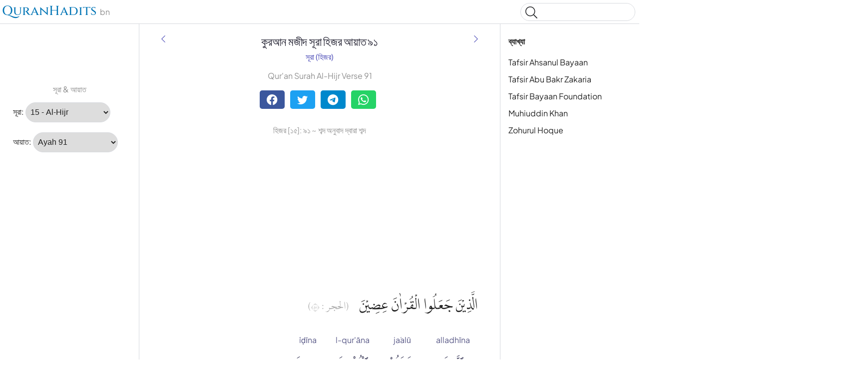

--- FILE ---
content_type: text/html
request_url: https://quranhadits.com/quran-bn/15-al-hijr/ayah-91/
body_size: 5181
content:
<!doctype html>
<html lang="bn"><head>
    <!-- Google tag (gtag.js) -->
    <script async src="https://www.googletagmanager.com/gtag/js?id=G-DF3K644T40"></script>
    <script>window.dataLayer = window.dataLayer || []; function gtag(){dataLayer.push(arguments);} gtag('js', new Date());gtag('config', 'G-DF3K644T40');
    </script>
    <meta charset="utf-8">
    <title>হিজর আয়াত ৯১ - (Al-Hijr:91) | Qur'an Bengali Word By Word</title>
    <meta name="description" content="হিজর আয়াত ৯১ কুরআন মজীদ Bangla (Bengali) বাংলা ভাষা শব্দ দ্বারা শব্দ. Qur'an Bangla (Bengali) বাংলা ভাষা Al-Hijr:91 with translations, multi tafseers and word for Word al-Ḥijr ১৫:৯১">
    <link rel="canonical" href="https://quranhadits.com/quran-bn/15-al-hijr/ayah-91/">
    <meta name="viewport" content="width=device-width, initial-scale=1">
    <link rel="apple-touch-icon" sizes="180x180" href="/apple-touch-icon.png">
    <link rel="icon" type="image/png" sizes="32x32" href="/favicon-32x32.png">
    <link rel="icon" type="image/png" sizes="16x16" href="/favicon-16x16.png">
    <link rel="shortcut icon" href="/favicon.ico">
<link href="/assets/css/quran.css" rel="stylesheet">
<script type="application/ld+json">{"@context": "http://schema.org","@type": "WebPage","name": "হিজর আয়াত ৯১ - (Al-Hijr:91) | Qur'an Bengali Word By Word","headline": "হিজর আয়াত ৯১ - (Al-Hijr:91) | Qur'an Bengali Word By Word","inLanguage": "bn","mainEntityOfPage": {"@type": "WebPage","@id": "https://quranhadits.com/quran-bn/15-al-hijr/ayah-91/"},"publisher": {"@type": "Organization","name": "quranhadits.com","logo": {"@type": "imageObject","url": "https://quranhadits.com/assets/images/quranhadits.png"}},"author": {"@type": "Person","name": "QuranHadits"},"editor": "QuranHadits","url": "https://quranhadits.com/quran-bn/15-al-hijr/ayah-91/"}</script><script async src="https://pagead2.googlesyndication.com/pagead/js/adsbygoogle.js?client=ca-pub-3288866780282962" crossorigin="anonymous"></script><script>
    var quranId = {layout: "quran_bn", sura_num: "15", surah_slug: "15-al-hijr", surah_select: "15 - Al-Hijr", ayah_num: "91"}         
</script>
</head>
<body dir="ltr">
  <svg class="md-svg">
      <defs>
      </defs>
 </svg>
  <input class="md-toggle" data-md-toggle="drawer" type="checkbox" id="__drawer">
  <input class="md-toggle" data-md-toggle="search" type="checkbox" id="__search">
  <label class="md-overlay" data-md-component="overlay" for="__drawer"></label>
  <a href="#content" tabindex="1" class="md-skip">
        Skip to content
      </a><header class="md-header" data-md-component="header">
    <nav class="md-header-nav md-grid">
      <div class="md-flex">
        <div class="md-flex__cell md-flex__cell--shrink">
          <label class="md-icon md-icon--menu md-header-nav__button" for="__drawer"></label>
        </div>
        <div class="md-flex__cell md-flex__cell--stretch">
          <div class="md-flex__ellipsis md-header-nav__title" data-md-component="title"><a href="https://quranhadits.com/quran-bn"><span>QuranHadits</span></a> <span id="lang" class="text-muted">bn</span></div>
        </div>
        <div class="md-flex__cell md-flex__cell--shrink">
          <label class="md-icon md-icon--search md-header-nav__button" for="__search"></label>
          <div class="md-search" data-md-component="search" role="dialog">
            <label class="md-search__overlay" for="__search"></label>
            <div class="md-search__inner" role="search">
<div class="gcse-search"></div>
              <form class="md-search__form" name="search" action="/search.html" target="_top">
                <input type="text" class="md-search__input" name="q" placeholder="Search" data-md-component="query" data-md-state="active">
                <label class="md-icon md-search__icon" for="__search"></label>
                <button type="reset" class="md-icon md-search__icon" data-md-component="reset" tabindex="-1">&#xF00D;</button>
              </form>
              <div class="md-search__output">
                <div class="md-search__scrollwrap" data-md-scrollfix>
                  <div class="md-search-result" data-md-component="result">
                    <div class="md-search-result__meta">
                      Type to start searching
                    </div>
                    <ol class="md-search-result__list"></ol>
                  </div>
                </div>
              </div>
            </div>
          </div>
        </div>
      </div>
    </nav>
  </header><div class="md-container">
    <main class="md-main">
      <div class="md-main__inner md-grid" data-md-component="container">
        <div class="md-sidebar md-sidebar--primary" data-md-component="navigation">
          <div class="md-sidebar__scrollwrap">
            <div class="md-sidebar__inner">
              <nav class="md-nav md-nav--primary" data-md-level="0">
                <ul class="md-nav__list" data-md-scrollfix><li class="md-nav__item md-nav__item--active">
                    <input class="md-toggle md-nav__toggle" data-md-toggle="toc" type="checkbox" id="__toc">
                    <label class="md-nav__link md-nav__link--active" for="__toc">ব্যাখ্যা <br><small class="text-muted">হিজর আয়াত 91</small></label>
                    <nav class="md-nav md-nav--secondary">
                      <label class="md-nav__title" for="__toc">ব্যাখ্যা</label>
                      <ul class="md-nav__list" data-md-scrollfix><li class="md-nav__item"><a href="#ahsanul-bayan" class="md-nav__link">Tafsir Ahsanul Bayaan</a></li><li class="md-nav__item"><a href="#abu-bakr-zakaria" class="md-nav__link">Tafsir Abu Bakr Zakaria</a></li><li class="md-nav__item"><a href="#bayan-foundation" class="md-nav__link">Tafsir Bayaan Foundation</a></li><li class="md-nav__item"><a href="#muhiuddin-khan" class="md-nav__link">Muhiuddin Khan</a></li><li class="md-nav__item"><a href="#hoque" class="md-nav__link">Zohurul Hoque</a></li></ul>
                    </nav>
                  </li><p class="text-center text-muted"> সূরা &amp; আয়াত</p>
<li class="md-nav__item md-nav__item--active">
  <div placeholder role="listitem">
    <label for="surah">সূরা:</label>
    <select name="inputSura" id="inputSura" class="form-control" disabled>
    </select>
  </div>
</li>
<li class="md-nav__item md-nav__item--active">
  <div placeholder role="listitem">
    <label>আয়াত:</label>
    <select name="inputAya" id="inputAya" class="form-control" disabled>
    </select>
  </div>
</li>
                </ul>
              </nav>
            </div>
          </div><script async src="https://pagead2.googlesyndication.com/pagead/js/adsbygoogle.js?client=ca-pub-3288866780282962" crossorigin="anonymous"></script>
          <!-- sl_160600 -->
          <ins class="adsbygoogle" style="display:inline-block;width:160px;height:600px" data-ad-client="ca-pub-3288866780282962" data-ad-slot="5389216845"></ins>
          <script>(adsbygoogle = window.adsbygoogle || []).push({});</script></div><div class="md-sidebar md-sidebar--secondary" data-md-component="toc">
  <div class="md-sidebar__scrollwrap">
    <div class="md-sidebar__inner">
      <nav class="md-nav md-nav--secondary">
        <label class="md-nav__title" for="__toc">ব্যাখ্যা</label>
        <ul class="md-nav__list" data-md-scrollfix><li class="md-nav__item"><a href="#ahsanul-bayan" class="md-nav__link">Tafsir Ahsanul Bayaan</a></li><li class="md-nav__item"><a href="#abu-bakr-zakaria" class="md-nav__link">Tafsir Abu Bakr Zakaria</a></li><li class="md-nav__item"><a href="#bayan-foundation" class="md-nav__link">Tafsir Bayaan Foundation</a></li><li class="md-nav__item"><a href="#muhiuddin-khan" class="md-nav__link">Muhiuddin Khan</a></li><li class="md-nav__item"><a href="#hoque" class="md-nav__link">Zohurul Hoque</a></li></ul>
      </nav>
    </div>
  </div>
</div>
<div id="content" class="md-content">
<article class="md-content__inner md-typeset">
    <h1 id="title">কুরআন মজীদ সূরা হিজর আয়াত ৯১</h1>
    <div class="category">
        <a title="সূরা হিজর" href="/quran-bn/15-al-hijr/">সূরা (হিজর)</a>
    </div><a href="/quran-bn/15-al-hijr/ayah-90/" title="হিজর আয়াত ৯০" rel="prev">
          <i class="md-icon md-icon--arrow-back"></i>
      </a><a href="/quran-bn/15-al-hijr/ayah-92/" title="হিজর আয়াত ৯২" rel="next">
          <i class="md-icon md-icon--arrow-forward"></i>
      </a><p class="text-center text-muted" lang="en">Qur'an Surah Al-Hijr Verse 91</p><div class="social-share">
        <div class="social-share">
          <a href="https://facebook.com/sharer.php?u=https%3A%2F%2Fquranhadits.com%2Fquran-bn%2F15-al-hijr%2Fayah-91+%2F" rel="noopener noreferrer nofollow" target="_blank" class="btn social-btn btn-facebook">
            <i class="fa fa-facebook fa-lg"></i>
          </a>
          <a href="https://twitter.com/intent/tweet?url=https%3A%2F%2Fquranhadits.com%2Fquran-bn%2F15-al-hijr%2Fayah-91+%2F&text=%E0%A6%B9%E0%A6%BF%E0%A6%9C%E0%A6%B0+%E0%A6%86%E0%A6%AF%E0%A6%BC%E0%A6%BE%E0%A6%A4+%E0%A7%AF%E0%A7%A7" rel="noopener noreferrer nofollow" target="_blank" class="btn social-btn btn-twitter">
            <i class="fa fa-twitter fa-lg"></i>
          </a>
          <a href="https://telegram.me/share/url?url=https%3A%2F%2Fquranhadits.com%2Fquran-bn%2F15-al-hijr%2Fayah-91+%2F&text=%E0%A6%B9%E0%A6%BF%E0%A6%9C%E0%A6%B0+%E0%A6%86%E0%A6%AF%E0%A6%BC%E0%A6%BE%E0%A6%A4+%E0%A7%AF%E0%A7%A7" rel="noopener noreferrer nofollow" target="_blank" class="btn social-btn btn-telegram">
            <i class="fa fa-telegram fa-lg"></i>
          </a>
          <a href="https://web.whatsapp.com/send?l=en&text=%E0%A6%B9%E0%A6%BF%E0%A6%9C%E0%A6%B0+%E0%A6%86%E0%A6%AF%E0%A6%BC%E0%A6%BE%E0%A6%A4+%E0%A7%AF%E0%A7%A7%20https%3A%2F%2Fquranhadits.com%2Fquran-bn%2F15-al-hijr%2Fayah-91+%2F" rel="noopener noreferrer nofollow" target="_blank" class="btn social-btn btn-whatsapp">
            <i class="fa fa-whatsapp fa-lg"></i>
          </a>
        </div>
    </div> 

    <h2>হিজর [১৫]: ৯১ ~ শব্দ অনুবাদ দ্বারা শব্দ</h2>

    <script async src="https://pagead2.googlesyndication.com/pagead/js/adsbygoogle.js?client=ca-pub-3288866780282962" crossorigin="anonymous"></script>
    <!-- sl_resp2 -->
    <ins class="adsbygoogle" style="display:block" data-ad-client="ca-pub-3288866780282962" data-ad-slot="1288156479" data-ad-format="auto" data-full-width-responsive="true"></ins>
    <script>(adsbygoogle = window.adsbygoogle || []).push({});</script>

    <p class="quran-arabic" lang="ar" translate="no">الَّذِيْنَ جَعَلُوا الْقُرْاٰنَ عِضِيْنَ  <small class="surah-ayah-info text-muted">(الحجر : ١٥)</small></p>
    <div id="quran-words" class="quran-list"><dl class="quran-dl"><dt class="qw-t" translate="no">alladhīna</dt><dt class="qw-c" lang="ar">ٱلَّذِينَ</dt><dt class="qw-m" lang="en">Those who</dt><dd class="qw-b" lang="bn">যারা</dd></dl><dl class="quran-dl"><dt class="qw-t" translate="no">jaʿalū</dt><dt class="qw-c" lang="ar">جَعَلُوا۟</dt><dt class="qw-m" lang="en">have made</dt><dd class="qw-b" lang="bn">করেছে</dd></dl><dl class="quran-dl"><dt class="qw-t" translate="no">l-qur'āna</dt><dt class="qw-c" lang="ar">ٱلْقُرْءَانَ</dt><dt class="qw-m" lang="en">the Quran</dt><dd class="qw-b" lang="bn">কুরআনকে</dd></dl><dl class="quran-dl"><dt class="qw-t" translate="no">ʿiḍīna</dt><dt class="qw-c" lang="ar">عِضِينَ</dt><dt class="qw-m" lang="en">(in) parts</dt><dd class="qw-b" lang="bn">টুকরো টুকরো</dd></dl></div>
    <h3 class="subtitle">Transliteration:</h3>    
    <q class="transliteration">Allazeena ja'alul Quraana'ideen</q>  <em>(QS. al-Ḥijr:91)</em><h3 class="subtitle">English Sahih International:</h3>
    <blockquote class="translation">Who have made the Quran into portions. (<strong>QS. Al-Hijr, Ayah ৯১</strong>)</blockquote>

    <h3 class="subtitle">তাফসীর তাইসীরুল কুরআন (Taisirul Quran):</h3>
    <blockquote class="translation">যারা কুরআনকে (নিজেদের খেয়াল খুশিমত) ভাগ ভাগ করে ফেলেছে (যেটা ইচ্ছে মানছে, যেটা ইচ্ছে অমান্য করছে)। (<strong>হিজর, আয়াত ৯১</strong>)</blockquote>

    <script async src="https://pagead2.googlesyndication.com/pagead/js/adsbygoogle.js?client=ca-pub-3288866780282962" crossorigin="anonymous"></script>
    <!-- newresponsive1 -->
    <ins class="adsbygoogle" style="display:block" data-ad-client="ca-pub-3288866780282962" data-ad-slot="8940978725" data-ad-format="auto" data-full-width-responsive="true"></ins>
    <script>(adsbygoogle = window.adsbygoogle || []).push({});</script>

    <div class="translation-wrapper"><h3 id="ahsanul-bayan"><a href="#ahsanul-bayan">Tafsir Ahsanul Bayaan</a></h3>
        <p>যারা কুরআনকে বিভিন্নভাবে বিভক্ত করেছে।</p><h3 id="abu-bakr-zakaria"><a href="#abu-bakr-zakaria">Tafsir Abu Bakr Zakaria</a></h3>
        <p>যারা কুরআনকে বিভিন্নভাবে বিভক্ত করেছে [১]। <br /> <br />[১] (عِضِيْنَ) শব্দের অর্থ করা হয়েছে, বিভক্ত। শব্দটির অন্য অর্থঃ জাদু, গল্প। [বাগভী] এ অর্থের সমর্থনে সীরাত গ্রন্থে এসেছে যে, ওয়ালীদ ইবনে মুগীরাহ কুরাইশের এক সমাবেশে হাজির হয়ে বললঃ হজ্জের মওসুম শুরু হয়ে গেছে। চতুর্দিক থেকে মানুষ এখন তোমাদের কাছে আসবে। এদিকে তোমাদের সাথী (মুহাম্মদ) সম্পর্কে তারা জেনে গেছে। তাই তোমরা তার ব্যাপারে একজোট হয়ে একটি মত পোষণ কর। তারা বললঃ তুমিই বল। সে বললঃ তোমরাই বল। তখন তারা বললঃ আমরা বলব সে গণক। তখন সে বললঃ সে গণক নয়। তখন তারা বললঃ আমরা বলব সে পাগল। সে বললঃ না, সে তো পাগল নয়। তারা বললঃ আমরা বলব সে কবি। সে বলল, না সে কবিও নয়। তারা বললঃ আমরা বলব সে যাদুকর। সে বললঃ না, সে যাদুকরও নয়। তখন তারা বললঃ তাহলে আমরা কি বলব? সে বললঃ আল্লাহর শপথ! তার কথায় আছে মাধুর্য, তোমরা যা-ই বল না কেন বুঝা যাবে যে তোমাদের কথাই বাতিল। তবে তার কথা যাদুকরের কাছাকাছি। এ কথার উপরই সবাই সেখান থেকে চলে গেল। আর এদিকে আল্লাহ তা'আলা তাদের সম্পর্কে নাযিল করলেনঃ <br /> <br />“যারা কুরআন সম্পর্কে বিভিন্ন ভাগে বিভক্ত হয়েছে, কাজেই শপথ আপনার রবের! আমরা তাদের সবাইকে প্রশ্ন করবই, সে বিষয়ে, যা তারা করে।” [বাগভী; সীরাতে ইবনে হিশাম] <br /></p><h3 id="bayan-foundation"><a href="#bayan-foundation">Tafsir Bayaan Foundation</a></h3>
        <p>যারা কুরআনকে বিভিন্ন অংশে ভাগ করেছিল।* <br /><br />* ‘বিভিন্ন অংশে ভাগ করেছিল, অর্থাৎ কুরআনকে তারা বিভিন্ন নামে ও বিভিন্ন অভিধায় চি‎‎হ্নত করত, যেমন কেউ বলত, এটি যাদু, কেউ বলত, কবিতা, আবার কেউ বলত, গণকদের গণনা ইত্যাদি।</p><h3 id="muhiuddin-khan"><a href="#muhiuddin-khan">Muhiuddin Khan</a></h3>
        <p>যারা কোরআনকে খন্ড খন্ড করেছে।</p><h3 id="hoque"><a href="#hoque">Zohurul Hoque</a></h3>
        <p>যারা কুরআনকে করে ছিন্নভিন্ন।</p></div>
</article>
</div>
</div>
    </main>
  </div><footer class="md-footer">
      <div class="md-footer-nav">
        <nav class="md-footer-nav__inner md-grid"><a href="/quran-bn/15-al-hijr/ayah-90/" title="হিজর আয়াত ৯০ " class="md-flex md-footer-nav__link md-footer-nav__link--prev" rel="prev">
            <div class="md-flex__cell md-flex__cell--shrink">
              <i class="md-icon md-icon--arrow-back md-footer-nav__button"></i>
            </div>
            <div class="md-flex__cell md-flex__cell--stretch md-footer-nav__title">
              <span class="md-flex__ellipsis">
                <span class="md-footer-nav__direction">
                  পূর্ববর্তী আয়াত
                </span> হিজর আয়াত ৯০
              </span>
            </div>
          </a><a href="/quran-bn/15-al-hijr/ayah-92/" title="হিজর আয়াত ৯২" class="md-flex md-footer-nav__link md-footer-nav__link--next" rel="next">
            <div class="md-flex__cell md-flex__cell--stretch md-footer-nav__title">
              <span class="md-flex__ellipsis">
                <span class="md-footer-nav__direction">
                  পরবর্তী আয়াত
                </span> হিজর আয়াত ৯২
              </span>
            </div>
            <div class="md-flex__cell md-flex__cell--shrink">
              <i class="md-icon md-icon--arrow-forward md-footer-nav__button"></i>
            </div>
          </a></nav>
      </div>
      <div class="md-footer-meta md-typeset">
        <div class="md-footer-meta__inner md-grid">
          <div class="md-footer-copyright">
            <div class="md-footer-copyright__highlight">
              &copy; <span id="copyrighYear"></span> <a href="https://quranhadits.com">QuranHadits.com</a>
            </div>
          </div>
          <div class="md-footer-social"><a href="/about/" class="md-footer__link">About</a>
            <a href="/contact/" class="md-footer__link">Contact</a>
            <a href="/privacy/" class="md-footer__link">Privacy Policy</a>
          </div>
        </div>
      </div>
    </footer><script src="https://ajax.googleapis.com/ajax/libs/jquery/1.11.2/jquery.min.js"></script>
  <script>
    window.jQuery || document.write('<script src="/assets/js/jquery.min.js?v.1.11.2"><\/script>')
  </script><script src="/assets/js/quran-bn.js"></script><script defer src="https://static.cloudflareinsights.com/beacon.min.js/vcd15cbe7772f49c399c6a5babf22c1241717689176015" integrity="sha512-ZpsOmlRQV6y907TI0dKBHq9Md29nnaEIPlkf84rnaERnq6zvWvPUqr2ft8M1aS28oN72PdrCzSjY4U6VaAw1EQ==" data-cf-beacon='{"version":"2024.11.0","token":"34c04c46c7dd4eab8669b5649e8ae11a","r":1,"server_timing":{"name":{"cfCacheStatus":true,"cfEdge":true,"cfExtPri":true,"cfL4":true,"cfOrigin":true,"cfSpeedBrain":true},"location_startswith":null}}' crossorigin="anonymous"></script>
</body>

</html>

--- FILE ---
content_type: text/html; charset=utf-8
request_url: https://www.google.com/recaptcha/api2/aframe
body_size: 267
content:
<!DOCTYPE HTML><html><head><meta http-equiv="content-type" content="text/html; charset=UTF-8"></head><body><script nonce="EsLlLSPJVr_AU5cXu-Y3lQ">/** Anti-fraud and anti-abuse applications only. See google.com/recaptcha */ try{var clients={'sodar':'https://pagead2.googlesyndication.com/pagead/sodar?'};window.addEventListener("message",function(a){try{if(a.source===window.parent){var b=JSON.parse(a.data);var c=clients[b['id']];if(c){var d=document.createElement('img');d.src=c+b['params']+'&rc='+(localStorage.getItem("rc::a")?sessionStorage.getItem("rc::b"):"");window.document.body.appendChild(d);sessionStorage.setItem("rc::e",parseInt(sessionStorage.getItem("rc::e")||0)+1);localStorage.setItem("rc::h",'1768799750503');}}}catch(b){}});window.parent.postMessage("_grecaptcha_ready", "*");}catch(b){}</script></body></html>

--- FILE ---
content_type: text/css
request_url: https://quranhadits.com/assets/css/quran.css
body_size: 6838
content:
@font-face{font-family:"Plus Jakarta Sans";font-style:normal;font-weight:300;font-display:swap;src:url("/assets/fonts/plusjakartasans.woff2") format('woff2');unicode-range:U+0000-00FF, U+0131, U+0152-0153, U+02BB-02BC, U+02C6, U+02DA, U+02DC, U+2000-206F, U+2074, U+20AC, U+2122, U+2191, U+2193, U+2212, U+2215, U+FEFF, U+FFFD}@font-face{font-family:"Plus Jakarta Sans";font-style:normal;font-weight:400;font-display:swap;src:url("/assets/fonts/plusjakartasans.woff2") format('woff2');unicode-range:U+0000-00FF, U+0131, U+0152-0153, U+02BB-02BC, U+02C6, U+02DA, U+02DC, U+2000-206F, U+2074, U+20AC, U+2122, U+2191, U+2193, U+2212, U+2215, U+FEFF, U+FFFD}@font-face{font-family:"Plus Jakarta Sans";font-style:normal;font-weight:500;font-display:swap;src:url("/assets/fonts/plusjakartasans.woff2") format('woff2');unicode-range:U+0000-00FF, U+0131, U+0152-0153, U+02BB-02BC, U+02C6, U+02DA, U+02DC, U+2000-206F, U+2074, U+20AC, U+2122, U+2191, U+2193, U+2212, U+2215, U+FEFF, U+FFFD}@font-face{font-family:"Plus Jakarta Sans";font-style:normal;font-weight:600;font-display:swap;src:url("/assets/fonts/plusjakartasans.woff2") format('woff2');unicode-range:U+0000-00FF, U+0131, U+0152-0153, U+02BB-02BC, U+02C6, U+02DA, U+02DC, U+2000-206F, U+2074, U+20AC, U+2122, U+2191, U+2193, U+2212, U+2215, U+FEFF, U+FFFD}@font-face{font-family:"Plus Jakarta Sans";font-style:normal;font-weight:700;font-display:swap;src:url("/assets/fonts/plusjakartasans.woff2") format('woff2');unicode-range:U+0000-00FF, U+0131, U+0152-0153, U+02BB-02BC, U+02C6, U+02DA, U+02DC, U+2000-206F, U+2074, U+20AC, U+2122, U+2191, U+2193, U+2212, U+2215, U+FEFF, U+FFFD}@font-face{font-family:"mdicons";font-style:normal;font-weight:400;src:url("/assets/fonts/mdicons.woff2") format("woff2")}@font-face{font-family:'amiri_quran';font-style:normal;font-weight:400;font-display:swap;src:url("/assets/fonts/amiri_quran.woff2") format('woff2')}@font-face{font-family:'id_lpmq';src:url("/assets/fonts/id_lpmq.woff2") format('woff2');font-style:normal;font-weight:normal;font-display:swap}.text-muted{color:#909090}html{box-sizing:border-box}*,:after,:before{box-sizing:inherit}html{-webkit-text-size-adjust:none;-moz-text-size-adjust:none;-ms-text-size-adjust:none;text-size-adjust:none}body{margin:0}hr{overflow:visible;box-sizing:content-box}a{-webkit-text-decoration-skip:objects}a,button,input,label{-webkit-tap-highlight-color:transparent}a{color:inherit;text-decoration:none}a:hover{color:#4747B5}small,sub,sup{font-size:80%}sub,sup{position:relative;line-height:0;vertical-align:baseline}sub{bottom:-0.25em}sup{top:-0.5em}img{border-style:none}table{border-collapse:separate;border-spacing:0}td,th{font-weight:400;vertical-align:top}button{margin:0;padding:0;border:0;outline-style:none;background:transparent;font-size:inherit}input{border:0;outline:0}.md-icon,.md-nav__button,.md-nav__link:after,.md-nav__title:before{font-family:'mdicons';font-style:normal;font-variant:normal;font-weight:400;line-height:1;text-transform:none;white-space:nowrap;speak:none;word-wrap:normal;direction:ltr}.md-content{min-height:100vh}.md-content__icon,.md-footer-nav__button,.md-header-nav__button,.md-nav__button,.md-nav__title:before{display:inline-block;margin:0.2rem;padding:0.4rem;font-size:1.2rem;cursor:pointer}.md-icon--arrow-back:before{content:"\F053"}.md-icon--arrow-forward:before{content:"\F054"}.md-icon--menu:before{content:"\F0C9"}.md-icon--search:before{content:"\F002"}body{-webkit-font-smoothing:antialiased;-moz-osx-font-smoothing:grayscale}body,input{color:rgba(0, 0, 0, 0.87);font-feature-settings:"kern", "liga";font-family:"Plus Jakarta Sans", Helvetica Neue, Helvetica, Arial, sans-serif}code,kbd,pre{color:rgba(0, 0, 0, 0.87);font-feature-settings:"kern";font-family:Courier New, Courier, monospace}.md-typeset{font-size:0.8rem;line-height:1.7;-webkit-print-color-adjust:exact}.md-typeset blockquote,.md-typeset ol,.md-typeset p,.md-typeset ul{margin:0.7em 0}.md-typeset h1{margin:0 0 1rem;color:#1f1e2e;font-size:1.15rem;line-height:1.5;text-align:center}.md-typeset h1,.md-typeset h2{font-weight:400;letter-spacing:-0.01em}.md-typeset h2{font-size:1.11rem;line-height:1.3}.md-typeset h3{margin:1.5rem 0 0.8rem;font-size:1.1rem;font-weight:400;line-height:1.3}.md-typeset h2 + h3{margin-top:0.8rem}.md-typeset h4{font-size:1rem}.md-typeset h4,.md-typeset h5,.md-typeset h6{margin:0.8rem 0;font-weight:400;letter-spacing:-0.01em}.md-typeset h5,.md-typeset h6{color:rgba(0, 0, 0, 0.54);font-size:0.64rem}.md-typeset h5{text-transform:uppercase}.md-typeset hr{margin:1.5em 0;border-bottom:0.05rem dotted rgba(0, 0, 0, 0.26)}.md-typeset a{color:#4747B5;word-break:break-word}.md-typeset a,.md-typeset a:before{-webkit-transition:color 0.125s;transition:color 0.125s}.md-typeset a:active,.md-typeset a:hover{color:#9292DE}.md-typeset code,.md-typeset pre{background-color:hsla(0, 0%, 92.5%, 0.5);color:#37474f;font-size:85%;direction:ltr}.md-typeset code{margin:0 0.29412em;padding:0.07353em 0;border-radius:0.1rem;box-shadow:0.29412em 0 0 hsla(0, 0%, 92.5%, 0.5), -0.29412em 0 0 hsla(0, 0%, 92.5%, 0.5);word-break:break-word;-webkit-box-decoration-break:clone;box-decoration-break:clone}.md-typeset h1 code,.md-typeset h2 code,.md-typeset h3 code,.md-typeset h4 code,.md-typeset h5 code,.md-typeset h6 code{margin:0;background-color:transparent;box-shadow:none}.md-typeset a > code{margin:inherit;padding:inherit;border-radius:initial;background-color:inherit;color:inherit;box-shadow:none}.md-typeset pre{position:relative;margin:1em 0;border-radius:0.1rem;line-height:1.4;-webkit-overflow-scrolling:touch}.md-typeset pre > code{display:block;margin:0;padding:0.525rem 0.6rem;background-color:transparent;font-size:inherit;box-shadow:none;-webkit-box-decoration-break:slice;box-decoration-break:slice;overflow:auto}.md-typeset pre > code::-webkit-scrollbar{width:0.2rem;height:0.2rem}.md-typeset pre > code::-webkit-scrollbar-thumb{background-color:rgba(0, 0, 0, 0.26)}.md-typeset pre > code::-webkit-scrollbar-thumb:hover{background-color:#9292DE}.md-typeset kbd{padding:0 0.29412em;border-radius:0.15rem;border:0.05rem solid #c9c9c9;border-bottom-color:#bcbcbc;background-color:#fcfcfc;color:#555;font-size:85%;box-shadow:0 0.05rem 0 #b0b0b0;word-break:break-word}.md-typeset mark{margin:0 0.25em;padding:0.0625em 0;border-radius:0.1rem;background-color:rgba(255, 235, 59, 0.5);box-shadow:0.25em 0 0 rgba(255, 235, 59, 0.5), -0.25em 0 0 rgba(255, 235, 59, 0.5);word-break:break-word;-webkit-box-decoration-break:clone;box-decoration-break:clone}.md-typeset abbr{border-bottom:0.05rem dotted rgba(0, 0, 0, 0.54);text-decoration:none;cursor:help}.md-typeset small{opacity:0.75}.md-typeset sub,.md-typeset sup{margin-left:0.07812em}.md-typeset blockquote{padding-left:0.6rem;border-left:0.2rem solid rgba(0, 0, 0, 0.26);color:rgba(0, 0, 0, 0.9)}.md-typeset blockquote.translation.secondary{border-color:rgba(51, 0, 102, .58);font-style:italic;color:#666}.md-typeset ul{list-style-type:disc}.md-typeset ol,.md-typeset ul{margin-left:0.625em;padding:0}.md-typeset ol ol,.md-typeset ul ol{list-style-type:lower-alpha}.md-typeset ol ol ol,.md-typeset ul ol ol{list-style-type:lower-roman}.md-typeset ol li,.md-typeset ul li{margin-bottom:0.3em;margin-left:1.25em}.md-typeset ol li blockquote,.md-typeset ol li p,.md-typeset ul li blockquote,.md-typeset ul li p{margin:0.5em 0}.md-typeset ol li:last-child,.md-typeset ul li:last-child{margin-bottom:0}.md-typeset ol li ol,.md-typeset ol li ul,.md-typeset ul li ol,.md-typeset ul li ul{margin:0.5em 0 0.5em 0.625em}.md-typeset dd{margin:1em 0 1em 1.875em}.md-typeset iframe,.md-typeset img,.md-typeset svg{max-width:100%}.md-typeset table:not([class]){box-shadow:0 2px 2px 0 rgba(0, 0, 0, 0.14), 0 1px 5px 0 rgba(0, 0, 0, 0.12), 0 3px 1px -2px rgba(0, 0, 0, 0.2);display:inline-block;max-width:100%;border-radius:0.1rem;font-size:0.64rem;overflow:auto;-webkit-overflow-scrolling:touch}.md-typeset table:not([class]) + *{margin-top:1.5em}.md-typeset table:not([class]) td:not([align]),.md-typeset table:not([class]) th:not([align]){text-align:left}.md-typeset table:not([class]) th{min-width:5rem;padding:0.6rem 0.8rem;background-color:rgba(0, 0, 0, 0.54);color:#fff;vertical-align:top}.md-typeset table:not([class]) td{padding:0.6rem 0.8rem;border-top:0.05rem solid rgba(0, 0, 0, 0.07);vertical-align:top}.md-typeset table:not([class]) tr{-webkit-transition:background-color 0.125s;transition:background-color 0.125s}.md-typeset table:not([class]) tr:hover{background-color:rgba(0, 0, 0, 0.035);box-shadow:inset 0 0.05rem 0 #fff}.md-typeset table:not([class]) tr:first-child td{border-top:0}.md-typeset table:not([class]) a{word-break:normal}.md-typeset__scrollwrap{margin:1em -0.8rem;overflow-x:auto;-webkit-overflow-scrolling:touch}.md-typeset .md-typeset__table{display:inline-block;margin-bottom:0.5em;padding:0 0.8rem}.md-typeset .md-typeset__table table{display:table;width:100%;margin:0;overflow:hidden}html{font-size:125%;overflow-x:hidden}body,html{height:100%}body{position:relative;font-size:0.5rem}hr{display:block;height:0.05rem;padding:0;border:0}.md-svg{display:none}.md-grid{margin-right:auto;margin-left:auto}.md-container,.md-main{overflow:auto}.md-container{display:table;width:100%;height:100%;table-layout:fixed}.md-main{display:table-row;height:100%}.md-main__inner{height:100%;padding-bottom:0.05rem}.md-toggle{display:none}.md-overlay{position:fixed;top:0;width:0;height:0;-webkit-transition:width 0s 0.25s, height 0s 0.25s, opacity 0.25s;transition:width 0s 0.25s, height 0s 0.25s, opacity 0.25s;background-color:rgba(0, 0, 0, 0.54);opacity:0;z-index:3}.md-flex{display:table}.md-flex__cell{display:table-cell;position:relative;vertical-align:top}.md-flex__cell--shrink{width:0}.md-flex__cell--stretch{display:table;width:100%;table-layout:fixed}.md-flex__ellipsis{display:table-cell;text-overflow:ellipsis;white-space:nowrap;overflow:hidden}.md-skip{position:fixed;width:0.05rem;height:0.05rem;margin:0.5rem;padding:0.3rem 0.5rem;-webkit-transform:translateY(0.4rem);transform:translateY(0.4rem);border-radius:0.1rem;background-color:rgba(0, 0, 0, 0.87);color:#fff;font-size:0.64rem;opacity:0;overflow:hidden}.md-skip:focus{width:auto;height:auto;clip:auto;-webkit-transform:translateX(0);transform:translateX(0);-webkit-transition:opacity 0.175s 75ms, -webkit-transform 0.25s cubic-bezier(0.4, 0, 0.2, 1);transition:opacity 0.175s 75ms, -webkit-transform 0.25s cubic-bezier(0.4, 0, 0.2, 1);transition:transform 0.25s cubic-bezier(0.4, 0, 0.2, 1), opacity 0.175s 75ms;transition:transform 0.25s cubic-bezier(0.4, 0, 0.2, 1), opacity 0.175s 75ms, -webkit-transform 0.25s cubic-bezier(0.4, 0, 0.2, 1);opacity:1;z-index:10}@page{margin:25mm}.md-content__inner{padding:0 0.8rem 1rem}.md-content__inner:before{display:block;height:0.4rem;content:""}.md-content__inner > :last-child{margin-bottom:0}.md-content__icon{position:relative;margin:0.4rem 0;padding:0;float:right}.md-typeset .md-content__icon{color:rgba(0, 0, 0, 0.26)}.md-header{top:0;right:0;left:0;height:2.4rem;background:#fff;color:#202124;border-bottom:1px solid #D7D9DE;z-index:2;-webkit-backface-visibility:hidden;backface-visibility:hidden}.md-header-nav{padding:0 0.2rem}.md-header-nav__button{position:relative;-webkit-transition:opacity 0.25s;transition:opacity 0.25s;z-index:1}.md-header-nav__button:hover{opacity:0.7}.md-header-nav__button.md-logo *{display:block}.md-header-nav__title{font-family:"mdicons";font-size:1.3rem;color:#0074b5;line-height:2.4rem}.md-header-nav__title #lang{font-family:"Plus Jakarta Sans", Helvetica Neue, Helvetica, Arial, sans-serif;font-size:16px;vertical-align:top;}.md-footer{background-color:#1f1e2e;color:#fff}.md-footer-nav__inner{padding:0.2rem;overflow:auto}.md-footer-nav__link{padding-top:1.4rem;padding-bottom:0.4rem;-webkit-transition:opacity 0.25s;transition:opacity 0.25s}.md-footer-nav__link:hover{opacity:0.7}.md-footer-nav__link--prev{width:25%;float:left}.md-footer-nav__link--next{width:75%;float:right;text-align:right}.md-footer-nav__button{-webkit-transition:background 0.25s;transition:background 0.25s}.md-footer-nav__title{position:relative;padding:0 1rem;font-size:0.7rem;line-height:2.4rem}.md-footer-nav__direction{position:absolute;right:0;left:0;margin-top:-1rem;padding:0 1rem;color:hsla(0, 0%, 100%, 0.4);font-size:0.65rem}.md-footer-meta{background-color:#181824}.md-footer-meta__inner{padding:0.2rem;overflow:auto}html .md-footer-meta.md-typeset a{color:hsla(0, 0%, 100%, 0.7)}html .md-footer-meta.md-typeset a:focus,html .md-footer-meta.md-typeset a:hover{color:#fff}.md-footer-copyright{margin:0 0.6rem;padding:0.7rem 0;color:hsla(0, 0%, 100%, 0.3);font-size:0.64rem}.md-footer-copyright__highlight{color:hsla(0, 0%, 100%, 0.7)}.md-footer-social{margin:0 0.4rem;padding:0.2rem 0 0.6rem}.md-footer__link{display:inline-block;padding:0 0.5rem;font-size:0.7rem;text-align:center}.md-footer__link:before{line-height:1.9}.md-nav{font-size:0.8rem;}.md-nav__title{display:block;margin-bottom:1rem;padding:0 0.6rem;font-weight:600;text-overflow:ellipsis;overflow:hidden}.md-nav__title:before{display:none;content:"\F053"}.md-nav__title .md-nav__button{display:none}.md-nav__list{margin:0;margin-top: 20px;padding:0;list-style:none}.md-nav__item{padding:0 0.6rem}.md-nav__item:last-child{padding-bottom:0.6rem}.md-nav__item .md-nav__item{padding-right:0}.md-nav__item .md-nav__item:last-child{padding-bottom:0;border:0}.md-nav__button img{width:100%;height:auto}.md-nav__link{display:block;margin-top:0.625em;-webkit-transition:color 0.125s;transition:color 0.125s;text-overflow:ellipsis;cursor:pointer;overflow:hidden;line-height: 1.3;}.md-nav__item--nested > .md-nav__link:after{content:"\F105"}html .md-nav__link[for="__toc"],html .md-nav__link[for="__toc"] + .md-nav__link:after,html .md-nav__link[for="__toc"] ~ .md-nav{display:none}.md-nav__link[data-md-state="blur"]{color:rgba(0, 0, 0, 0.54)}.md-nav__link--active,.md-nav__link:active{color:#4747B5}.md-nav__item--nested > .md-nav__link{color:inherit}.md-nav__link:focus,.md-nav__link:hover{color:#9292DE}.md-search__overlay{opacity:0;z-index:1}.md-search__form{position:relative}.md-search__input{position:relative;padding:0 2.2rem 0 3.6rem;text-overflow:ellipsis;z-index:2}.md-search__input::placeholder{-webkit-transition:color 0.25s cubic-bezier(0.1, 0.7, 0.1, 1);transition:color 0.25s cubic-bezier(0.1, 0.7, 0.1, 1)}.md-search__input::placeholder,.md-search__input ~ .md-search__icon{color:rgba(0, 0, 0, 0.54)}.md-search__icon{position:absolute;-webkit-transition:color 0.25s cubic-bezier(0.1, 0.7, 0.1, 1), opacity 0.25s;transition:color 0.25s cubic-bezier(0.1, 0.7, 0.1, 1), opacity 0.25s;font-size:1.2rem;cursor:pointer;z-index:2}.md-search__icon:hover{opacity:0.7}.md-search__icon[for="__search"]{top:0.5rem;left:0.5rem}.md-search__icon[for="__search"]:before{content:"\F002"}.md-search__icon[type="reset"]{top:0.3rem;right:0.5rem;-webkit-transform:scale(0.125);transform:scale(0.125);-webkit-transition:opacity 0.15s, -webkit-transform 0.15s cubic-bezier(0.1, 0.7, 0.1, 1);transition:opacity 0.15s, -webkit-transform 0.15s cubic-bezier(0.1, 0.7, 0.1, 1);transition:transform 0.15s cubic-bezier(0.1, 0.7, 0.1, 1), opacity 0.15s;transition:transform 0.15s cubic-bezier(0.1, 0.7, 0.1, 1), opacity 0.15s, -webkit-transform 0.15s cubic-bezier(0.1, 0.7, 0.1, 1);opacity:0}[data-md-toggle="search"]:checked ~ .md-header .md-search__input:valid ~ .md-search__icon[type="reset"]{-webkit-transform:scale(1);transform:scale(1);opacity:1}[data-md-toggle="search"]:checked ~ .md-header .md-search__input:valid ~ .md-search__icon[type="reset"]:hover{opacity:0.7}.md-search-result__meta{padding:0 0.8rem;background-color:rgba(0, 0, 0, 0.07);color:rgba(0, 0, 0, 0.54);font-size:0.64rem;line-height:1.8rem}.md-sidebar{position:absolute;width:13.9rem;padding:1.2rem 0;overflow:hidden}.md-sidebar[data-md-state="lock"]{position:fixed;top:2.4rem}.md-sidebar--secondary{display:none}.md-sidebar__scrollwrap{max-height:100%;margin:0 0.2rem;overflow-y:auto;-webkit-backface-visibility:hidden;backface-visibility:hidden}.md-sidebar__scrollwrap::-webkit-scrollbar{width:0.2rem;height:0.2rem}.md-sidebar__scrollwrap::-webkit-scrollbar-thumb{background-color:rgba(0, 0, 0, 0.26)}.md-sidebar__scrollwrap::-webkit-scrollbar-thumb:hover{background-color:#9292DE}.md-typeset h1[id]:before{display:block;margin-top:-9px;padding-top:9px;content:""}.md-typeset h1[id]:target:before{margin-top:-3.45rem;padding-top:3.45rem}.md-typeset h2[id]:before{display:block;margin-top:-8px;padding-top:8px;content:""}.md-typeset h2[id]:target:before{margin-top:-3.4rem;padding-top:3.4rem}.md-typeset h3[id]:before{display:block;margin-top:-9px;padding-top:9px;content:""}.md-typeset h3[id]:target:before{margin-top:-3.45rem;padding-top:3.45rem}.md-typeset h4[id]:before{display:block;margin-top:-9px;padding-top:9px;content:""}.md-typeset h4[id]:target:before{margin-top:-3.45rem;padding-top:3.45rem}.md-typeset h5[id]:before{display:block;margin-top:-11px;padding-top:11px;content:""}.md-typeset h5[id]:target:before{margin-top:-3.55rem;padding-top:3.55rem}.md-typeset h6[id]:before{display:block;margin-top:-11px;padding-top:11px;content:""}.md-typeset h6[id]:target:before{margin-top:-3.55rem;padding-top:3.55rem}.md-nav--primary .md-nav__link{position:relative;margin-top:0;padding:0.3rem 0.8rem}.md-nav--primary .md-nav__link:after{position:absolute;top:50%;right:0.6rem;margin-top:-0.6rem;color:inherit;font-size:1.2rem}@media print{.md-typeset a:after{color:rgba(0, 0, 0, 0.54);content:" [" attr(href) "]"}.md-typeset code,.md-typeset pre{white-space:pre-wrap}.md-typeset code{box-shadow:none;-webkit-box-decoration-break:initial;box-decoration-break:slice}.md-content__icon,.md-footer,.md-header,.md-sidebar,.md-typeset .headerlink{display:none}}@media only screen and (max-width: 44.9375em){.md-typeset pre{margin:1em -0.8rem;border-radius:0}.md-typeset pre > code{padding:0.525rem 0.8rem}.md-footer-nav__link--prev .md-footer-nav__title{display:none}}@media only screen and (min-width: 100em){html{font-size:137.5%}}@media only screen and (min-width: 125em){html{font-size:150%}}@media only screen and (max-width: 59.9375em){body[data-md-state="lock"]{overflow:hidden}.ios body[data-md-state="lock"] .md-container{display:none}html .md-nav__link[for="__toc"]{display:block;padding-right:2.4rem}html .md-nav__link[for="__toc"]:after{color:inherit;content:"\F0CA"}html .md-nav__link[for="__toc"] + .md-nav__link{display:none}html .md-nav__link[for="__toc"] ~ .md-nav{display:-webkit-box;display:flex}.md-search__overlay{position:absolute;top:0.2rem;left:0.2rem;width:1.8rem;height:1.8rem;-webkit-transform-origin:center;transform-origin:center;-webkit-transition:opacity 0.2s 0.2s, -webkit-transform 0.3s 0.1s;transition:opacity 0.2s 0.2s, -webkit-transform 0.3s 0.1s;transition:transform 0.3s 0.1s, opacity 0.2s 0.2s;transition:transform 0.3s 0.1s, opacity 0.2s 0.2s, -webkit-transform 0.3s 0.1s;border-radius:1rem;background-color:#fff;overflow:hidden;pointer-events:none}[data-md-toggle="search"]:checked ~ .md-header .md-search__overlay{-webkit-transition:opacity 0.1s, -webkit-transform 0.4s;transition:opacity 0.1s, -webkit-transform 0.4s;transition:transform 0.4s, opacity 0.1s;transition:transform 0.4s, opacity 0.1s, -webkit-transform 0.4s;opacity:1}.md-search__inner{position:fixed;top:0;left:100%;width:100%;height:100%;-webkit-transform:translateX(5%);transform:translateX(5%);-webkit-transition:right 0s 0.3s, left 0s 0.3s, opacity 0.15s 0.15s, -webkit-transform 0.15s cubic-bezier(0.4, 0, 0.2, 1) 0.15s;transition:right 0s 0.3s, left 0s 0.3s, opacity 0.15s 0.15s, -webkit-transform 0.15s cubic-bezier(0.4, 0, 0.2, 1) 0.15s;transition:right 0s 0.3s, left 0s 0.3s, transform 0.15s cubic-bezier(0.4, 0, 0.2, 1) 0.15s, opacity 0.15s 0.15s;transition:right 0s 0.3s, left 0s 0.3s, transform 0.15s cubic-bezier(0.4, 0, 0.2, 1) 0.15s, opacity 0.15s 0.15s, -webkit-transform 0.15s cubic-bezier(0.4, 0, 0.2, 1) 0.15s;opacity:0;z-index:2}[data-md-toggle="search"]:checked ~ .md-header .md-search__inner{left:0;-webkit-transform:translateX(0);transform:translateX(0);-webkit-transition:right 0s 0s, left 0s 0s, opacity 0.15s 0.15s, -webkit-transform 0.15s cubic-bezier(0.1, 0.7, 0.1, 1) 0.15s;transition:right 0s 0s, left 0s 0s, opacity 0.15s 0.15s, -webkit-transform 0.15s cubic-bezier(0.1, 0.7, 0.1, 1) 0.15s;transition:right 0s 0s, left 0s 0s, transform 0.15s cubic-bezier(0.1, 0.7, 0.1, 1) 0.15s, opacity 0.15s 0.15s;transition:right 0s 0s, left 0s 0s, transform 0.15s cubic-bezier(0.1, 0.7, 0.1, 1) 0.15s, opacity 0.15s 0.15s, -webkit-transform 0.15s cubic-bezier(0.1, 0.7, 0.1, 1) 0.15s;opacity:1}.md-search__input{width:100%;height:2.4rem;font-size:0.9rem}.md-search__icon[for="__search"]{top:0.6rem;left:0.8rem}.md-search__icon[for="__search"][for="__search"]:before{content:"\F053"}.md-search__icon[type="reset"]{top:0.6rem;right:0.8rem}.md-search__output{top:2.4rem;bottom:0}}@media only screen and (max-width: 76.1875em){.md-header-nav__title{text-align:center}.md-footer-meta__inner{text-align:center}[data-md-toggle="drawer"]:checked ~ .md-overlay{width:100%;height:100%;-webkit-transition:width 0s, height 0s, opacity 0.25s;transition:width 0s, height 0s, opacity 0.25s;opacity:1}.md-header-nav__button.md-icon--home,.md-header-nav__button.md-logo{display:none}.md-nav{background-color:#fff}.md-nav--primary,.md-nav--primary .md-nav{display:-webkit-box;display:flex;position:absolute;top:0;right:0;left:0;-webkit-box-orient:vertical;-webkit-box-direction:normal;flex-direction:column;height:100%;z-index:1}.md-nav--primary .md-nav__item,.md-nav--primary .md-nav__title{line-height:1.5}html .md-nav--primary .md-nav__title{position:relative;height:4.5rem;padding:2rem 0.8rem 0.2rem;background-color:rgba(0, 0, 0, 0.07);color:rgba(0, 0, 0, 0.54);font-weight:400;line-height:2.4rem;white-space:nowrap;cursor:pointer}html .md-nav--primary .md-nav__title:before{display:block;position:absolute;top:0.2rem;left:0.2rem;width:2rem;height:2rem;color:rgba(0, 0, 0, 0.54)}html .md-nav--primary .md-nav__title ~ .md-nav__list{background-color:#fff}html .md-nav--primary .md-nav__title ~ .md-nav__list > .md-nav__item:first-child{border-top:0}html .md-nav--primary .md-nav__title--site{position:relative;background-color:#4747B5;color:#fff}html .md-nav--primary .md-nav__title--site .md-nav__button{display:block;position:absolute;top:0.2rem;left:0.2rem;width:3.2rem;height:3.2rem;font-size:2.4rem}html .md-nav--primary .md-nav__title--site:before{display:none}.md-nav--primary .md-nav__list{-webkit-box-flex:1;flex:1;overflow-y:auto}.md-nav--primary .md-nav__item--nested > .md-nav__link{padding-right:2.4rem}.md-nav--primary .md-nav__item--nested > .md-nav__link:after{content:"\F105"}.md-nav--primary .md-nav--secondary .md-nav__link{position:static}.md-nav--primary .md-nav--secondary .md-nav{position:static;background-color:transparent}.md-nav--primary .md-nav--secondary .md-nav .md-nav__link{padding-left:1.4rem}.md-nav--primary .md-nav--secondary .md-nav .md-nav .md-nav__link{padding-left:2rem}.md-nav--primary .md-nav--secondary .md-nav .md-nav .md-nav .md-nav__link{padding-left:2.6rem}.md-nav--primary .md-nav--secondary .md-nav .md-nav .md-nav .md-nav .md-nav__link{padding-left:3.2rem}.md-nav__toggle ~ .md-nav{display:-webkit-box;display:flex;-webkit-transform:translateX(100%);transform:translateX(100%);-webkit-transition:opacity 0.125s 0.05s, -webkit-transform 0.25s cubic-bezier(0.8, 0, 0.6, 1);transition:opacity 0.125s 0.05s, -webkit-transform 0.25s cubic-bezier(0.8, 0, 0.6, 1);transition:transform 0.25s cubic-bezier(0.8, 0, 0.6, 1), opacity 0.125s 0.05s;transition:transform 0.25s cubic-bezier(0.8, 0, 0.6, 1), opacity 0.125s 0.05s, -webkit-transform 0.25s cubic-bezier(0.8, 0, 0.6, 1);opacity:0}.no-csstransforms3d .md-nav__toggle ~ .md-nav{display:none}.md-nav__toggle:checked ~ .md-nav{-webkit-transform:translateX(0);transform:translateX(0);-webkit-transition:opacity 0.125s 0.125s, -webkit-transform 0.25s cubic-bezier(0.4, 0, 0.2, 1);transition:opacity 0.125s 0.125s, -webkit-transform 0.25s cubic-bezier(0.4, 0, 0.2, 1);transition:transform 0.25s cubic-bezier(0.4, 0, 0.2, 1), opacity 0.125s 0.125s;transition:transform 0.25s cubic-bezier(0.4, 0, 0.2, 1), opacity 0.125s 0.125s, -webkit-transform 0.25s cubic-bezier(0.4, 0, 0.2, 1);opacity:1}.no-csstransforms3d .md-nav__toggle:checked ~ .md-nav{display:-webkit-box;display:flex}.md-sidebar--primary{position:fixed;top:0;left:-13.9rem;width:13.9rem;height:100%;-webkit-transform:translateX(0);transform:translateX(0);-webkit-transition:box-shadow 0.25s, -webkit-transform 0.25s cubic-bezier(0.4, 0, 0.2, 1);transition:box-shadow 0.25s, -webkit-transform 0.25s cubic-bezier(0.4, 0, 0.2, 1);transition:transform 0.25s cubic-bezier(0.4, 0, 0.2, 1), box-shadow 0.25s;transition:transform 0.25s cubic-bezier(0.4, 0, 0.2, 1), box-shadow 0.25s, -webkit-transform 0.25s cubic-bezier(0.4, 0, 0.2, 1);background-color:#fff;z-index:3}.no-csstransforms3d .md-sidebar--primary{display:none}[data-md-toggle="drawer"]:checked ~ .md-container .md-sidebar--primary{box-shadow:0 8px 10px 1px rgba(0, 0, 0, 0.14), 0 3px 14px 2px rgba(0, 0, 0, 0.12), 0 5px 5px -3px rgba(0, 0, 0, 0.4);-webkit-transform:translateX(13.9rem);transform:translateX(13.9rem)}.no-csstransforms3d [data-md-toggle="drawer"]:checked ~ .md-container .md-sidebar--primary{display:block}.md-sidebar--primary .md-sidebar__scrollwrap{overflow:hidden;position:absolute;top:0;right:0;bottom:0;left:0;margin:0}}@media only screen and (min-width: 60em){.md-content{margin-right:13.9rem}.md-header-nav__button.md-icon--search{display:none}.md-search{padding:0.2rem}.md-search__overlay{position:fixed;top:0;left:0;width:0;height:0;-webkit-transition:width 0s 0.25s, height 0s 0.25s, opacity 0.25s;transition:width 0s 0.25s, height 0s 0.25s, opacity 0.25s;background-color:rgba(0, 0, 0, 0.54);cursor:pointer}[data-md-toggle="search"]:checked ~ .md-header .md-search__overlay{width:100%;height:100%;-webkit-transition:width 0s, height 0s, opacity 0.25s;transition:width 0s, height 0s, opacity 0.25s;opacity:1}.md-search__inner{position:relative;width:11.5rem;padding:0.1rem 0;float:right;-webkit-transition:width 0.25s cubic-bezier(0.1, 0.7, 0.1, 1);transition:width 0.25s cubic-bezier(0.1, 0.7, 0.1, 1)}.md-search__form,.md-search__input{border-radius:1rem}.md-search__input{width:100%;height:1.8rem;padding-left:2.2rem;border:1px solid #D7D9DE;color:inherit;font-size:0.8rem}.md-search__input + .md-search__icon{color:inherit}.md-search__input::-webkit-input-placeholder{color:hsla(0, 0%, 100%, 0.7)}.md-search__input::-moz-placeholder{color:hsla(0, 0%, 100%, 0.7)}.md-search__input:-ms-input-placeholder{color:hsla(0, 0%, 100%, 0.7)}.md-search__input::-ms-input-placeholder{color:hsla(0, 0%, 100%, 0.7)}.md-search__input::placeholder{color:hsla(0, 0%, 100%, 0.7)}.md-search__input:hover{background-color:hsla(0, 0%, 100%, 0.12)}[data-md-toggle="search"]:checked ~ .md-header .md-search__input{border-radius:0.1rem 0.1rem 0 0;background-color:#fff;color:rgba(0, 0, 0, 0.87);text-overflow:clip}[data-md-toggle="search"]:checked ~ .md-header .md-search__input::-webkit-input-placeholder{color:rgba(0, 0, 0, 0.54)}[data-md-toggle="search"]:checked ~ .md-header .md-search__input::-moz-placeholder{color:rgba(0, 0, 0, 0.54)}[data-md-toggle="search"]:checked ~ .md-header .md-search__input:-ms-input-placeholder{color:rgba(0, 0, 0, 0.54)}[data-md-toggle="search"]:checked ~ .md-header .md-search__input::-ms-input-placeholder{color:rgba(0, 0, 0, 0.54)}[data-md-toggle="search"]:checked ~ .md-header .md-search__input + .md-search__icon,[data-md-toggle="search"]:checked ~ .md-header .md-search__input::placeholder{color:rgba(0, 0, 0, 0.54)}.md-search__output{top:1.9rem;-webkit-transition:opacity 0.4s;transition:opacity 0.4s;opacity:0}[data-md-toggle="search"]:checked ~ .md-header .md-search__output{box-shadow:0 6px 10px 0 rgba(0, 0, 0, 0.14), 0 1px 18px 0 rgba(0, 0, 0, 0.12), 0 3px 5px -1px rgba(0, 0, 0, 0.4);opacity:1}.md-search__scrollwrap{max-height:0}[data-md-toggle="search"]:checked ~ .md-header .md-search__scrollwrap{max-height:75vh}.md-search__scrollwrap::-webkit-scrollbar{width:0.2rem;height:0.2rem}.md-search__scrollwrap::-webkit-scrollbar-thumb{background-color:rgba(0, 0, 0, 0.26)}.md-search__scrollwrap::-webkit-scrollbar-thumb:hover{background-color:#9292DE}.md-search-result__meta{padding-left:2.2rem}.md-sidebar--secondary{display:block;margin-left:100%;-webkit-transform:translate(-100%);transform:translate(-100%)}}@media only screen and (min-width: 76.25em){.md-typeset{font-size:0.8rem}.md-nav.md-nav--secondary .md-nav__link{line-height:1.5}.md-content{margin-left:13.9rem;border-right:1px solid #D7D9DE;border-left:1px solid #D7D9DE;}.md-content__inner{padding:.5rem 2.2rem 2.2rem;}.md-nav--primary .md-nav__link{padding:0.6rem 0}.md-nav--primary .md-nav__item{margin-left:0.5rem}.md-header-nav__button.md-icon--menu{display:none}.md-nav[data-md-state="animate"]{-webkit-transition:max-height 0.25s cubic-bezier(0.86, 0, 0.07, 1);transition:max-height 0.25s cubic-bezier(0.86, 0, 0.07, 1)}.md-nav__toggle ~ .md-nav{max-height:0;overflow:hidden}.md-nav[data-md-state="expand"],.md-nav__toggle:checked ~ .md-nav{max-height:100%}.md-nav__item--nested > .md-nav > .md-nav__title{display:none}.md-nav__item--nested > .md-nav__link:after{display:inline-block;-webkit-transform-origin:0.45em 0.45em;transform-origin:0.45em 0.45em;-webkit-transform-style:preserve-3d;transform-style:preserve-3d;vertical-align:-0.125em}.js .md-nav__item--nested > .md-nav__link:after{-webkit-transition:-webkit-transform 0.4s;transition:-webkit-transform 0.4s;transition:transform 0.4s;transition:transform 0.4s, -webkit-transform 0.4s}.md-nav__item--nested .md-nav__toggle:checked ~ .md-nav__link:after{-webkit-transform:rotateX(180deg);transform:rotateX(180deg)}.md-search__scrollwrap,[data-md-toggle="search"]:checked ~ .md-header .md-search__inner{width:34.4rem}}@media only screen and (min-width: 45em){.md-footer-nav__link{width:50%}.md-footer-copyright{max-width:75%;float:left}.md-footer-social{padding:0.6rem 0;float:right}}@media only screen and (max-width: 29.9375em){[data-md-toggle="search"]:checked ~ .md-header .md-search__overlay{-webkit-transform:scale(45);transform:scale(45)}}@media only screen and (min-width: 30em) and (max-width: 44.9375em){[data-md-toggle="search"]:checked ~ .md-header .md-search__overlay{-webkit-transform:scale(60);transform:scale(60)}}@media only screen and (min-width: 45em) and (max-width: 59.9375em){[data-md-toggle="search"]:checked ~ .md-header .md-search__overlay{-webkit-transform:scale(75);transform:scale(75)}}@media only screen and (min-width: 60em) and (max-width: 76.1875em){.md-search__scrollwrap,[data-md-toggle="search"]:checked ~ .md-header .md-search__inner{width:23.4rem}}[lang="ar"]{font-family:'Amiri', serif}.quran-list dd,.quran-list dt{margin:0;padding:0}.quran-list{direction:rtl;display:flex;flex-direction:row;text-align:center;flex-wrap:wrap}.quran-dl{padding:5px;background-color:#fff;margin:2px 5px;border-bottom:1px solid #DAE1F2}[lang=id],[lang=en],[lang=hi]{direction:ltr}.qw-m[lang=ar]{font-size:1.3rem;line-height:1.5em}.qw-t,.qw-c,.qw-m,.qw-b{color:#3D3C5B;font-size:0.8rem;direction:ltr;unicode-bidi:-webkit-isolate;padding-top:0.9rem}.qw-t{color:#5A5A88}.qw-m{font-style:italic;color:#666;font-size:0.8rem}.qw-b{color:#333}.md-typeset h1{margin:0}.md-typeset h2,h3.subtitle{font-weight:300;font-size:0.8rem;color:#909090;text-align:center}.md-span-label{display:block;padding:0.6rem 0}.md-search__select{position:relative;width:100%;text-overflow:ellipsis;height:1.8rem;padding-left:0.5rem;border:1px solid #D7D9DE;color:inherit;font-size:0.8rem;border-radius:1rem}[lang="ar"]{text-align:right;font-family:"id_lpmq";font-size:25px;line-height:2.3}.quran-dl [lang="ar"]{font-family:"amiri_quran";text-align:center;font-size:26px;padding:0.1rem 0 0.3rem}h3.subtitle{text-align:left}h3.subtitle + p{margin-top:0.3em}.md-nav--primary .md-nav__item{height:60px}.md-nav__list select{position:relative;text-overflow:ellipsis;border:1px solid #D7D9DE;color:inherit;font-size:0.8rem;border-radius:1rem;height:40px;padding:5px;width:170px}._sl_resp{margin:0 auto}._sl_resp2{margin-top:10px}@media (max-width: 991.98px){._sl_resp{width:300px;height:250px}}@media (min-width: 992px) and (max-width: 1199.98px){._sl_resp{width:468px;height:60px}}@media (min-width: 1200px){._sl_resp{width:468px;height:60px}}.side-ftr1{display:none}@media only screen and (min-width: 76.25em){.side-ftr1{display:block;text-align:center;margin:0 auto}.md-container,.md-header-nav,.md-footer-nav,.md-footer-meta__inner{position:relative;max-width:75rem;margin:0 auto}.quran-arabic{font-size:1.3rem}}.breadcrumb{margin-bottom:20px;list-style:none}.breadcrumb .breadcrumb-item{margin-left:0;font-size:14px;display:inline-block}.breadcrumb .breadcrumb-item:not(:last-child):after{position:relative;top:1px;font-family:"mdicons";content:"\F105";padding:0 4px 0 7px;color:#888}.breadcrumb .breadcrumb-item a{color:#888}.img-responsive,.img-wrapper{display:block;max-width:100%;height:auto}.basmallah{display:block;margin:1em auto;width:250px;height:56px}.ayah-wrapper{border-top:1px solid #D7D9DE}.ayah-info{width:100%;text-align:center}.ayah-number{border-right:1px solid #D7D9DE;border-bottom:1px solid #D7D9DE;border-left:1px solid #D7D9DE;padding:10px;font-size:1.2em;display:inline-block}.ayah-content{padding:0 1rem 1rem}.link-detail{display:block;font-size:0.8em;text-align:center}#title{padding-left:10px;padding-right:10px}.category{text-align:center}.md-content__inner{position:relative}.md-content__inner > a[rel="prev"]{position:absolute;left:0.8rem;top:1em}.md-content__inner > a[rel="next"]{position:absolute;top:1em;right:0.8rem}.surah-ayah-info{padding-right:15px;font-size:0.9rem}.social-share{margin-top:1em;text-align:center}.md-icon--chevron-circle-left:before{content:"\F137"}.md-icon--chevron-circle-right:before{content:"\F138"}.text-center{text-align:center}.pagination{margin:2rem auto}.pagination a,.pagination span{display:inline-block;padding:3px 13px}.pagination .active{background-color:#4747B5;color:#fff}@media only screen and (min-width: 76.25em){.md-content__inner > a[rel="prev"]{left:2.2rem}.md-content__inner > a[rel="next"]{right:2.2rem}}.social-share .btn,.follow-us .btn{display:inline-block;min-width:50px;color:#fff;padding:5px;border-radius:5px;margin-right:0.5em}.btn-telegram{background:#0088CC;color:#fff}.btn-whatsapp{background:#25d366;color:#fff}.btn-twitter{background:#1da1f2;color:#fff}.btn-facebook{background:#3b579d;color:#fff}.fa{display:inline-block;font:normal normal normal 14px/1 mdicons;font-size:inherit;text-rendering:auto;-webkit-font-smoothing:antialiased;-moz-osx-font-smoothing:grayscale}.fa-lg{font-size:1.33333333em;line-height:0.75em;vertical-align:-15%}.fa-telegram:before{content:"\ea84"}.fa-twitter:before{content:"\ea90"}.fa-facebook:before{content:"\e9da"}.fa-whatsapp:before{content:"\ea94"}
.box-quran a,.box-q-terjemah{display:block}.row{display:flex;width:100%}.column{flex:50%;padding:10px}.box-q{border:1px solid #ddd;padding:2px 10px}.box-q-arabic,.box-q-name{display:inline-block}.box-q-arabic{direction:rtl;text-align:left;font-family:"id_lpmq";font-size:20px;line-height:1.9}.box-q-terjemah{font-size:14px;color:#555}._sl_resp{margin:0 auto}._sl_resp2{margin-top:10px}@media (max-width: 991.98px){._sl_resp{width:300px;height:250px}}@media (min-width: 992px) and (max-width: 1199.98px){._sl_resp{width:468px;height:60px}}@media (min-width: 1200px){._sl_resp{width:468px;height:60px}}.side-ftr1{display:none}@media only screen and (min-width: 76.25em){.side-ftr1{display:block;text-align:center;margin:0 auto}}.text-center{text-align:center;}.btn{border:none;border-radius:5px;padding:15px 20px;margin-bottom:1rem}.btn.btn-primary{background:#0061A0;color:#fff}
    </style>